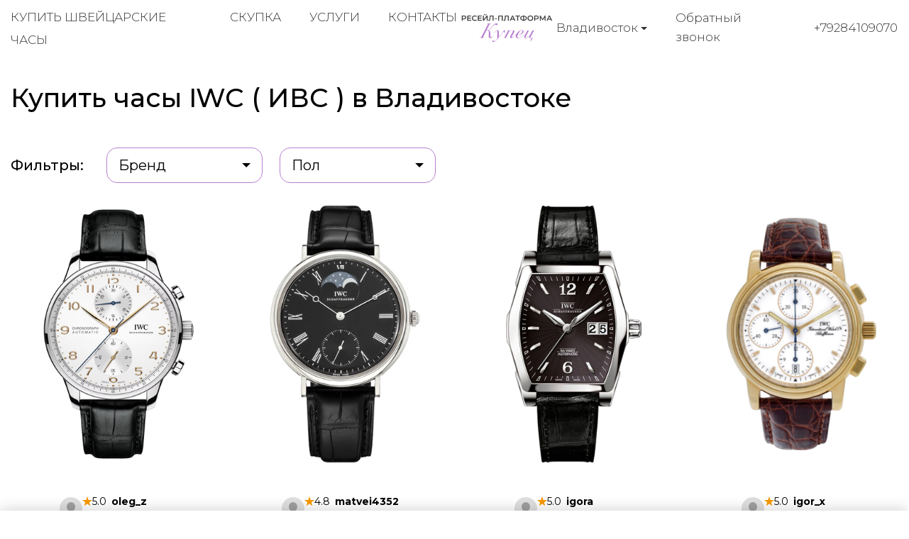

--- FILE ---
content_type: text/html; charset=utf-8
request_url: https://kupec-vladivostok.ru/buy-watches/brand/iwc/page/1/
body_size: 11893
content:
<!DOCTYPE html>
<html lang="ru">

<head>
  <meta charset="utf-8">
  <meta name="viewport" content="width=device-width, initial-scale=1.0, shrink-to-fit=no">
  <meta name="format-detection" content="telephone=no">

  <title>Купить оригинальные часы IWC (ИВС) в Владивостоке | Гарантия подлинности</title>
  <meta name="description" content="Kupec, Ресейл-платформа №1 для IWC (ИВС) в Владивостоке. Купите 100% подлинные часы, новые и проверенные Б/У в идеальном состоянии. Безопасная сделка, экспертиза и гарантия.">
  <meta name="keywords" content="Продать IWC ИВС">

  <link rel="icon" href="/static/kupec/images/favicon.ico" type="image/x-icon">
  <link rel="icon" href="/static/kupec/images/favicon.png" type="image/png">
  <link rel="icon" href="/static/kupec/images/favicon.svg" type="image/svg+xml">

  <link rel="stylesheet" href="/static/kupec/styles/bootstrap-4.3.1.min.css">
  <link rel="stylesheet" href="/static/kupec/styles/swiper-5.4.5.min.css">
  <link rel="stylesheet" href="/static/kupec/styles/animate-3.1.0.min.css">

  <link rel="stylesheet" href="/static/kupec/styles/style.css?v=202">

</head>


<body>
  <header class="header">
    <div class="container">
      <div class="header__inner">
        <a href="/" class="logo"><img src="/static/kupec/images/logo.png" alt=""></a>
        <div class="header-contacts">
          <div class="dropdown">
            <button class="dropdown-toggle" type="button" data-toggle="dropdown" aria-haspopup="true" aria-expanded="false">
              <span data-type="value">Владивосток</span>
            </button>
            <div class="dropdown-menu">
              <a class="dropdown-item" href="https://kupec-almaty.kz" data-element="dropdownItem" data-value="">Алматы</a>
              <a class="dropdown-item" href="https://kupec-astana.kz" data-element="dropdownItem" data-value="">Астана</a>
              <a class="dropdown-item" href="https://ashhabad.kupec-watch.com" data-element="dropdownItem" data-value="">Ашхабад</a>
              <a class="dropdown-item" href="https://baku.kupec-watch.com" data-element="dropdownItem" data-value="">Баку</a>
              <a class="dropdown-item" href="https://kupec-barnaul.ru" data-element="dropdownItem" data-value="">Барнаул</a>
              <a class="dropdown-item" href="https://bishkek.kupec-watch.com" data-element="dropdownItem" data-value="">Бишкек</a>
              <a class="dropdown-item" href="https://vilnius.kupec-watch.com" data-element="dropdownItem" data-value="">Вильнюс</a>
              <a class="dropdown-item active" href="https://kupec-vladivostok.ru" data-element="dropdownItem" data-value="">Владивосток</a>
              <a class="dropdown-item" href="https://kupec-volgograd.ru" data-element="dropdownItem" data-value="">Волгоград</a>
              <a class="dropdown-item" href="https://kupec-voronej.ru" data-element="dropdownItem" data-value="">Воронеж</a>
              <a class="dropdown-item" href="https://kupec-dnepropetrovsk.com.ua" data-element="dropdownItem" data-value="">Днепр</a>
              <a class="dropdown-item" href="https://dushanbe.kupec-watch.com" data-element="dropdownItem" data-value="">Душанбе</a>
              <a class="dropdown-item" href="https://kupec-ekb.ru" data-element="dropdownItem" data-value="">Екатеринбург</a>
              <a class="dropdown-item" href="https://erevan.kupec-watch.com" data-element="dropdownItem" data-value="">Ереван</a>
              <a class="dropdown-item" href="https://kupec-ijevsk.ru" data-element="dropdownItem" data-value="">Ижевск</a>
              <a class="dropdown-item" href="https://kupec-irkutsk.ru" data-element="dropdownItem" data-value="">Иркутск</a>
              <a class="dropdown-item" href="https://kupec-kazan.ru" data-element="dropdownItem" data-value="">Казань</a>
              <a class="dropdown-item" href="https://kupec-kaliningrad.ru" data-element="dropdownItem" data-value="">Калининград</a>
              <a class="dropdown-item" href="https://kupec-kiev.com.ua" data-element="dropdownItem" data-value="">Киев</a>
              <a class="dropdown-item" href="https://kishinjov.kupec-watch.com" data-element="dropdownItem" data-value="">Кишинёв</a>
              <a class="dropdown-item" href="https://kupec-krasnodar.ru" data-element="dropdownItem" data-value="">Краснодар</a>
              <a class="dropdown-item" href="https://kupec-krasnoyarsk.ru" data-element="dropdownItem" data-value="">Красноярск</a>
              <a class="dropdown-item" href="https://minsk.kupec-watch.com" data-element="dropdownItem" data-value="">Минск</a>
              <a class="dropdown-item" href="https://kupec-moscow.ru" data-element="dropdownItem" data-value="">Москва</a>
              <a class="dropdown-item" href="https://kupec-nignii-novgorod.ru" data-element="dropdownItem" data-value="">Нижний Новгород</a>
              <a class="dropdown-item" href="https://kupec-novosibirsk.ru" data-element="dropdownItem" data-value="">Новосибирск</a>
              <a class="dropdown-item" href="https://kupec-odessa.com.ua" data-element="dropdownItem" data-value="">Одесса</a>
              <a class="dropdown-item" href="https://kupec-omsc.ru" data-element="dropdownItem" data-value="">Омск</a>
              <a class="dropdown-item" href="https://kupec-perm.ru" data-element="dropdownItem" data-value="">Пермь</a>
              <a class="dropdown-item" href="https://kupec-watch.com" data-element="dropdownItem" data-value="">Рига</a>
              <a class="dropdown-item" href="https://kupec-rnd.ru" data-element="dropdownItem" data-value="">Ростов-на-Дону</a>
              <a class="dropdown-item" href="https://kupec-samara.ru" data-element="dropdownItem" data-value="">Самара</a>
              <a class="dropdown-item" href="https://kupec-spb.ru" data-element="dropdownItem" data-value="">Санкт-Петербург</a>
              <a class="dropdown-item" href="https://kupec-saratov.ru" data-element="dropdownItem" data-value="">Саратов</a>
              <a class="dropdown-item" href="https://kupec-krim.ru" data-element="dropdownItem" data-value="">Симферополь</a>
              <a class="dropdown-item" href="https://kupec-sochi.ru" data-element="dropdownItem" data-value="">Сочи</a>
              <a class="dropdown-item" href="https://kupec-stavropol.ru" data-element="dropdownItem" data-value="">Ставрополь</a>
              <a class="dropdown-item" href="https://tashkent.kupec-watch.com" data-element="dropdownItem" data-value="">Ташкент</a>
              <a class="dropdown-item" href="https://tbilisi.kupec-watch.com" data-element="dropdownItem" data-value="">Тбилиси</a>
              <a class="dropdown-item" href="https://kupec-tumen.ru" data-element="dropdownItem" data-value="">Тюмень</a>
              <a class="dropdown-item" href="https://kupec-ufa.ru" data-element="dropdownItem" data-value="">Уфа</a>
              <a class="dropdown-item" href="https://kupec-habarovsk.ru" data-element="dropdownItem" data-value="">Хабаровск</a>
              <a class="dropdown-item" href="https://kupec-kharkov.com.ua" data-element="dropdownItem" data-value="">Харьков</a>
              <a class="dropdown-item" href="https://kupec-chelyabinsk.ru" data-element="dropdownItem" data-value="">Челябинск</a>
            </div>
          </div>
          <a class="link-call" href="#" data-dismiss="modal" data-toggle="modal" data-target="#form_call">Обратный звонок</a>
          <a class="link-tel" href="tel:+79284109070">+79284109070</a>
        </div>
        <nav class="navi">
          <button class="menu-toggle"><span class="lines"></span></button>
          <ul>
            <li><a href="/buy-watches/page/1/">Купить швейцарские часы</a></li>
            <li><a href="/buying-up-of-watches/">Скупка</a></li>
            <li><a href="/watch-pawnshop/">Услуги</a></li>
            <li><a href="/contacts/">Контакты</a></li>
          </ul>
        </nav>
      </div>
    </div>
  </header>

  <main class="main">
    <div class="section catalog">
      <div class="container">
        <h1 class="section-heading">Купить часы IWC ( ИВС ) в Владивостоке</h1>
        <div class="catalog__filters">
          <span class="filter-label">Фильтры:</span>
          <div class="dropdown">
            <button class="dropdown-toggle" type="button" data-toggle="dropdown" aria-haspopup="true" aria-expanded="false">
              <span data-type="value">Бренд</span>
            </button>
            <div class="dropdown-menu">
              <a class="dropdown-item" href="/buy-watches/brand/a-lange-and-sohne/page/1/">A. Lange &amp; Sohne</a>
              <a class="dropdown-item" href="/buy-watches/brand/alain-silberstein/page/1/">Alain Silberstein</a>
              <a class="dropdown-item" href="/buy-watches/brand/armin-strom/page/1/">Armin Strom</a>
              <a class="dropdown-item" href="/buy-watches/brand/arnold-and-son/page/1/">Arnold &amp; Son</a>
              <a class="dropdown-item" href="/buy-watches/brand/audemars-piguet/page/1/">Audemars Piguet</a>
              <a class="dropdown-item" href="/buy-watches/brand/baume-and-mercier/page/1/">Baume &amp; Mercier</a>
              <a class="dropdown-item" href="/buy-watches/brand/bell-and-ross/page/1/">Bell &amp; Ross</a>
              <a class="dropdown-item" href="/buy-watches/brand/bernhard-h-mayer/page/1/">Bernhard H. Mayer</a>
              <a class="dropdown-item" href="/buy-watches/brand/blancpain/page/1/">Blancpain</a>
              <a class="dropdown-item" href="/buy-watches/brand/bovet/page/1/">Bovet</a>
              <a class="dropdown-item" href="/buy-watches/brand/breguet/page/1/">Breguet</a>
              <a class="dropdown-item" href="/buy-watches/brand/breitling/page/1/">Breitling</a>
              <a class="dropdown-item" href="/buy-watches/brand/bvlgari/page/1/">Bvlgari</a>
              <a class="dropdown-item" href="/buy-watches/brand/carl-f-bucherer/page/1/">Carl F. Bucherer</a>
              <a class="dropdown-item" href="/buy-watches/brand/cartier/page/1/">Cartier</a>
              <a class="dropdown-item" href="/buy-watches/brand/cecil-purnell/page/1/">Cecil Purnell</a>
              <a class="dropdown-item" href="/buy-watches/brand/chanel/page/1/">Chanel</a>
              <a class="dropdown-item" href="/buy-watches/brand/chopard/page/1/">Chopard</a>
              <a class="dropdown-item" href="/buy-watches/brand/chronoswiss/page/1/">Chronoswiss</a>
              <a class="dropdown-item" href="/buy-watches/brand/corum/page/1/">Corum</a>
              <a class="dropdown-item" href="/buy-watches/brand/cvstos/page/1/">Cvstos</a>
              <a class="dropdown-item" href="/buy-watches/brand/de-bethune/page/1/">De Bethune</a>
              <a class="dropdown-item" href="/buy-watches/brand/de-grisogono/page/1/">de Grisogono</a>
              <a class="dropdown-item" href="/buy-watches/brand/devon/page/1/">Devon</a>
              <a class="dropdown-item" href="/buy-watches/brand/dewitt/page/1/">DeWitt</a>
              <a class="dropdown-item" href="/buy-watches/brand/f-p-journe/page/1/">F. P. Journe</a>
              <a class="dropdown-item" href="/buy-watches/brand/franc-vila/page/1/">Franc Vila</a>
              <a class="dropdown-item" href="/buy-watches/brand/franck-muller/page/1/">Franck Muller</a>
              <a class="dropdown-item" href="/buy-watches/brand/gerald-genta/page/1/">Gerald Genta</a>
              <a class="dropdown-item" href="/buy-watches/brand/girard-perregaux/page/1/">Girard-Perregaux</a>
              <a class="dropdown-item" href="/buy-watches/brand/glashutte/page/1/">Glashutte</a>
              <a class="dropdown-item" href="/buy-watches/brand/graham/page/1/">Graham</a>
              <a class="dropdown-item" href="/buy-watches/brand/hamilton/page/1/">Hamilton</a>
              <a class="dropdown-item" href="/buy-watches/brand/harry-winston/page/1/">Harry Winston</a>
              <a class="dropdown-item" href="/buy-watches/brand/hautlence/page/1/">Hautlence</a>
              <a class="dropdown-item" href="/buy-watches/brand/hd3/page/1/">HD3</a>
              <a class="dropdown-item" href="/buy-watches/brand/hublot/page/1/">Hublot</a>
              <a class="dropdown-item" href="/buy-watches/brand/hyt/page/1/">HYT</a>
              <a class="dropdown-item" href="/buy-watches/brand/icelink/page/1/">IceLink</a>
              <a class="dropdown-item active" href="/buy-watches/brand/iwc/page/1/">IWC</a>
              <a class="dropdown-item" href="/buy-watches/brand/jacob-and-co/page/1/">Jacob &amp; Co</a>
              <a class="dropdown-item" href="/buy-watches/brand/jaeger-lecoultre/page/1/">Jaeger-LeCoultre</a>
              <a class="dropdown-item" href="/buy-watches/brand/jaquet-droz/page/1/">Jaquet Droz</a>
              <a class="dropdown-item" href="/buy-watches/brand/jean-richard/page/1/">Jean Richard</a>
              <a class="dropdown-item" href="/buy-watches/brand/jorg-hysek/page/1/">Jorg Hysek</a>
              <a class="dropdown-item" href="/buy-watches/brand/longines/page/1/">Longines</a>
              <a class="dropdown-item" href="/buy-watches/brand/louis-moinet/page/1/">Louis Moinet</a>
              <a class="dropdown-item" href="/buy-watches/brand/maurice-lacroix/page/1/">Maurice Lacroix</a>
              <a class="dropdown-item" href="/buy-watches/brand/mb-and-f/page/1/">MB&amp;F</a>
              <a class="dropdown-item" href="/buy-watches/brand/montblanc/page/1/">Montblanc</a>
              <a class="dropdown-item" href="/buy-watches/brand/omega/page/1/">Omega</a>
              <a class="dropdown-item" href="/buy-watches/brand/panerai/page/1/">Panerai</a>
              <a class="dropdown-item" href="/buy-watches/brand/parmigiani-fleurier/page/1/">Parmigiani Fleurier</a>
              <a class="dropdown-item" href="/buy-watches/brand/patek-philippe/page/1/">Patek Philippe</a>
              <a class="dropdown-item" href="/buy-watches/brand/paul-picot/page/1/">Paul Picot</a>
              <a class="dropdown-item" href="/buy-watches/brand/perrelet/page/1/">Perrelet</a>
              <a class="dropdown-item" href="/buy-watches/brand/piaget/page/1/">Piaget</a>
              <a class="dropdown-item" href="/buy-watches/brand/richard-mille/page/1/">Richard Mille</a>
              <a class="dropdown-item" href="/buy-watches/brand/roger-dubuis/page/1/">Roger Dubuis</a>
              <a class="dropdown-item" href="/buy-watches/brand/rolex/page/1/">Rolex</a>
              <a class="dropdown-item" href="/buy-watches/brand/romain-jerome/page/1/">Romain Jerome</a>
              <a class="dropdown-item" href="/buy-watches/brand/speake-marin/page/1/">Speake-Marin</a>
              <a class="dropdown-item" href="/buy-watches/brand/tag-heuer/page/1/">TAG Heuer</a>
              <a class="dropdown-item" href="/buy-watches/brand/tiffany-and-co/page/1/">Tiffany &amp; Co</a>
              <a class="dropdown-item" href="/buy-watches/brand/tudor/page/1/">Tudor</a>
              <a class="dropdown-item" href="/buy-watches/brand/ulysse-nardin/page/1/">Ulysse Nardin</a>
              <a class="dropdown-item" href="/buy-watches/brand/urwerk/page/1/">Urwerk</a>
              <a class="dropdown-item" href="/buy-watches/brand/vacheron-constantin/page/1/">Vacheron Constantin</a>
              <a class="dropdown-item" href="/buy-watches/brand/van-cleef-and-arpels/page/1/">Van Cleef &amp; Arpels</a>
              <a class="dropdown-item" href="/buy-watches/brand/zenith/page/1/">Zenith</a>
            </div>
          </div>
          <div class="dropdown">
            <button class="dropdown-toggle" type="button" data-toggle="dropdown" aria-haspopup="true" aria-expanded="false">
              <span data-type="value">Пол</span>
            </button>
            <div class="dropdown-menu">
              <a class="dropdown-item" href="/buy-watches/gender/male/page/1/">Мужской</a>
              <a class="dropdown-item" href="/buy-watches/gender/female/page/1/">Женский</a>
            </div>
          </div>
        </div>

<div class="product-list product-catalog">
<!-- item -->
<div class="product-item">
<a href="/buy-watches/iwc-portugieser-iw371401">

<!-- image -->
<div class="product-item__image">
<img src="/uploads/images/watches/919/1.jpg" alt="">
</div>
<!-- image end -->

<!-- text -->
<div class="product-item__body">
<!-- user -->
<div class="product-item__user">

<!-- avatar -->
<div class="product-item__user_avatar">
<img src="/static/kupec/images/avatar.svg" alt="">
</div>
<!-- avatar end -->

<!-- info -->
<div class="product-item__user_info">
<div class="product-item__user_info__name">
<img class="product-item__user_info__star" src="/static/kupec/images/star.svg" alt="">
<span class="product-item__user_info__number">5.0</span>
<span class="product-item__user_info__name_wrapper">oleg_z</span>
</div>
<div class="product-item__user_info__type">Частный продавец</div>
</div>
<!-- info end -->

</div>
<!-- user end -->

<p>IWC</p>
<p>Portugieser</p>
<p>IW371401</p>
<p class="product-status">Нет в наличии</p>
<p class="product-price">$ —</p>
</div>
<!-- text end -->

</a>
</div>
<!-- item end -->

<!-- item -->
<div class="product-item">
<a href="/buy-watches/iwc-portofino-iw544801">

<!-- image -->
<div class="product-item__image">
<img src="/uploads/images/watches/828/1.jpg" alt="">
</div>
<!-- image end -->

<!-- text -->
<div class="product-item__body">
<!-- user -->
<div class="product-item__user">

<!-- avatar -->
<div class="product-item__user_avatar">
<img src="/static/kupec/images/avatar.svg" alt="">
</div>
<!-- avatar end -->

<!-- info -->
<div class="product-item__user_info">
<div class="product-item__user_info__name">
<img class="product-item__user_info__star" src="/static/kupec/images/star.svg" alt="">
<span class="product-item__user_info__number">4.8</span>
<span class="product-item__user_info__name_wrapper">matvei4352</span>
</div>
<div class="product-item__user_info__type">Частный продавец</div>
</div>
<!-- info end -->

</div>
<!-- user end -->

<p>IWC</p>
<p>Portofino</p>
<p>IW544801</p>
<p class="product-status">Нет в наличии</p>
<p class="product-price">$ —</p>
</div>
<!-- text end -->

</a>
</div>
<!-- item end -->

<!-- item -->
<div class="product-item">
<a href="/buy-watches/iwc-da-vinci-iw452312">

<!-- image -->
<div class="product-item__image">
<img src="/uploads/images/watches/840/1.jpg" alt="">
</div>
<!-- image end -->

<!-- text -->
<div class="product-item__body">
<!-- user -->
<div class="product-item__user">

<!-- avatar -->
<div class="product-item__user_avatar">
<img src="/static/kupec/images/avatar.svg" alt="">
</div>
<!-- avatar end -->

<!-- info -->
<div class="product-item__user_info">
<div class="product-item__user_info__name">
<img class="product-item__user_info__star" src="/static/kupec/images/star.svg" alt="">
<span class="product-item__user_info__number">5.0</span>
<span class="product-item__user_info__name_wrapper">igora</span>
</div>
<div class="product-item__user_info__type">Частный продавец</div>
</div>
<!-- info end -->

</div>
<!-- user end -->

<p>IWC</p>
<p>Da Vinci</p>
<p>IW452312</p>
<p class="product-status">Нет в наличии</p>
<p class="product-price">$ —</p>
</div>
<!-- text end -->

</a>
</div>
<!-- item end -->

<!-- item -->
<div class="product-item">
<a href="/buy-watches/iwc-portofino-iw3703">

<!-- image -->
<div class="product-item__image">
<img src="/uploads/images/watches/444/1.jpg" alt="">
</div>
<!-- image end -->

<!-- text -->
<div class="product-item__body">
<!-- user -->
<div class="product-item__user">

<!-- avatar -->
<div class="product-item__user_avatar">
<img src="/static/kupec/images/avatar.svg" alt="">
</div>
<!-- avatar end -->

<!-- info -->
<div class="product-item__user_info">
<div class="product-item__user_info__name">
<img class="product-item__user_info__star" src="/static/kupec/images/star.svg" alt="">
<span class="product-item__user_info__number">5.0</span>
<span class="product-item__user_info__name_wrapper">igor_x</span>
</div>
<div class="product-item__user_info__type">Частный продавец</div>
</div>
<!-- info end -->

</div>
<!-- user end -->

<p>IWC</p>
<p>Portofino</p>
<p>IW3703</p>
<p class="product-status">Нет в наличии</p>
<p class="product-price">$ —</p>
</div>
<!-- text end -->

</a>
</div>
<!-- item end -->

<!-- item -->
<div class="product-item">
<a href="/buy-watches/iwc-aquatimer-iw376803">

<!-- image -->
<div class="product-item__image">
<img src="/uploads/images/watches/802/1.jpg" alt="">
</div>
<!-- image end -->

<!-- text -->
<div class="product-item__body">
<!-- user -->
<div class="product-item__user">

<!-- avatar -->
<div class="product-item__user_avatar">
<img src="/static/kupec/images/avatar.svg" alt="">
</div>
<!-- avatar end -->

<!-- info -->
<div class="product-item__user_info">
<div class="product-item__user_info__name">
<img class="product-item__user_info__star" src="/static/kupec/images/star.svg" alt="">
<span class="product-item__user_info__number">5.0</span>
<span class="product-item__user_info__name_wrapper">stanislav</span>
</div>
<div class="product-item__user_info__type">Частный продавец</div>
</div>
<!-- info end -->

</div>
<!-- user end -->

<p>IWC</p>
<p>Aquatimer</p>
<p>IW376803</p>
<p class="product-status">Нет в наличии</p>
<p class="product-price">$ —</p>
</div>
<!-- text end -->

</a>
</div>
<!-- item end -->

<!-- item -->
<div class="product-item">
<a href="/buy-watches/iwc-portugieser-iw371445">

<!-- image -->
<div class="product-item__image">
<img src="/uploads/images/watches/744/1.jpg" alt="">
</div>
<!-- image end -->

<!-- text -->
<div class="product-item__body">
<!-- user -->
<div class="product-item__user">

<!-- avatar -->
<div class="product-item__user_avatar">
<img src="/static/kupec/images/avatar.svg" alt="">
</div>
<!-- avatar end -->

<!-- info -->
<div class="product-item__user_info">
<div class="product-item__user_info__name">
<img class="product-item__user_info__star" src="/static/kupec/images/star.svg" alt="">
<span class="product-item__user_info__number">4.8</span>
<span class="product-item__user_info__name_wrapper">leonid</span>
</div>
<div class="product-item__user_info__type">Частный продавец</div>
</div>
<!-- info end -->

</div>
<!-- user end -->

<p>IWC</p>
<p>Portugieser</p>
<p>IW371445</p>
<p class="product-status">Нет в наличии</p>
<p class="product-price">$ —</p>
</div>
<!-- text end -->

</a>
</div>
<!-- item end -->

<!-- item -->
<div class="product-item">
<a href="/buy-watches/iwc-portofino-iw391002">

<!-- image -->
<div class="product-item__image">
<img src="/uploads/images/watches/94/1.jpg" alt="">
</div>
<!-- image end -->

<!-- text -->
<div class="product-item__body">
<!-- user -->
<div class="product-item__user">

<!-- avatar -->
<div class="product-item__user_avatar">
<img src="/static/kupec/images/avatar.svg" alt="">
</div>
<!-- avatar end -->

<!-- info -->
<div class="product-item__user_info">
<div class="product-item__user_info__name">
<img class="product-item__user_info__star" src="/static/kupec/images/star.svg" alt="">
<span class="product-item__user_info__number">4.8</span>
<span class="product-item__user_info__name_wrapper">artiom</span>
</div>
<div class="product-item__user_info__type">Частный продавец</div>
</div>
<!-- info end -->

</div>
<!-- user end -->

<p>IWC</p>
<p>Portofino</p>
<p>IW391002</p>
<p class="product-status">Нет в наличии</p>
<p class="product-price">$ —</p>
</div>
<!-- text end -->

</a>
</div>
<!-- item end -->

<!-- item -->
<div class="product-item">
<a href="/buy-watches/iwc-aquatimer-iw376703">

<!-- image -->
<div class="product-item__image">
<img src="/uploads/images/watches/686/1.jpg" alt="">
</div>
<!-- image end -->

<!-- text -->
<div class="product-item__body">
<!-- user -->
<div class="product-item__user">

<!-- avatar -->
<div class="product-item__user_avatar">
<img src="/static/kupec/images/avatar.svg" alt="">
</div>
<!-- avatar end -->

<!-- info -->
<div class="product-item__user_info">
<div class="product-item__user_info__name">
<img class="product-item__user_info__star" src="/static/kupec/images/star.svg" alt="">
<span class="product-item__user_info__number">5.0</span>
<span class="product-item__user_info__name_wrapper">stepan3607</span>
</div>
<div class="product-item__user_info__type">Частный продавец</div>
</div>
<!-- info end -->

</div>
<!-- user end -->

<p>IWC</p>
<p>Aquatimer</p>
<p>IW376703</p>
<p class="product-status">Нет в наличии</p>
<p class="product-price">$ —</p>
</div>
<!-- text end -->

</a>
</div>
<!-- item end -->

<!-- item -->
<div class="product-item">
<a href="/buy-watches/iwc-portofino-iw356303">

<!-- image -->
<div class="product-item__image">
<img src="/uploads/images/watches/20/1.jpg" alt="">
</div>
<!-- image end -->

<!-- text -->
<div class="product-item__body">
<!-- user -->
<div class="product-item__user">

<!-- avatar -->
<div class="product-item__user_avatar">
<img src="/static/kupec/images/avatar.svg" alt="">
</div>
<!-- avatar end -->

<!-- info -->
<div class="product-item__user_info">
<div class="product-item__user_info__name">
<img class="product-item__user_info__star" src="/static/kupec/images/star.svg" alt="">
<span class="product-item__user_info__number">5.0</span>
<span class="product-item__user_info__name_wrapper">oleg3381</span>
</div>
<div class="product-item__user_info__type">Частный продавец</div>
</div>
<!-- info end -->

</div>
<!-- user end -->

<p>IWC</p>
<p>Portofino</p>
<p>IW356303</p>
<p class="product-status">Нет в наличии</p>
<p class="product-price">$ —</p>
</div>
<!-- text end -->

</a>
</div>
<!-- item end -->

<!-- item -->
<div class="product-item">
<a href="/buy-watches/iwc-portugieser-iw545407">

<!-- image -->
<div class="product-item__image">
<img src="/uploads/images/watches/618/1.jpg" alt="">
</div>
<!-- image end -->

<!-- text -->
<div class="product-item__body">
<!-- user -->
<div class="product-item__user">

<!-- avatar -->
<div class="product-item__user_avatar">
<img src="/static/kupec/images/avatar.svg" alt="">
</div>
<!-- avatar end -->

<!-- info -->
<div class="product-item__user_info">
<div class="product-item__user_info__name">
<img class="product-item__user_info__star" src="/static/kupec/images/star.svg" alt="">
<span class="product-item__user_info__number">5.0</span>
<span class="product-item__user_info__name_wrapper">konstantin</span>
</div>
<div class="product-item__user_info__type">Частный продавец</div>
</div>
<!-- info end -->

</div>
<!-- user end -->

<p>IWC</p>
<p>Portugieser</p>
<p>IW545407</p>
<p class="product-status">Нет в наличии</p>
<p class="product-price">$ —</p>
</div>
<!-- text end -->

</a>
</div>
<!-- item end -->

<!-- item -->
<div class="product-item">
<a href="/buy-watches/iwc-portugieser-iw371615">

<!-- image -->
<div class="product-item__image">
<img src="/uploads/images/watches/364/1.jpg" alt="">
</div>
<!-- image end -->

<!-- text -->
<div class="product-item__body">
<!-- user -->
<div class="product-item__user">

<!-- avatar -->
<div class="product-item__user_avatar">
<img src="/static/kupec/images/avatar.svg" alt="">
</div>
<!-- avatar end -->

<!-- info -->
<div class="product-item__user_info">
<div class="product-item__user_info__name">
<img class="product-item__user_info__star" src="/static/kupec/images/star.svg" alt="">
<span class="product-item__user_info__number">5.0</span>
<span class="product-item__user_info__name_wrapper">maksim_j</span>
</div>
<div class="product-item__user_info__type">Частный продавец</div>
</div>
<!-- info end -->

</div>
<!-- user end -->

<p>IWC</p>
<p>Portugieser</p>
<p>IW371615</p>
<p class="product-status">Нет в наличии</p>
<p class="product-price">$ —</p>
</div>
<!-- text end -->

</a>
</div>
<!-- item end -->

<!-- item -->
<div class="product-item">
<a href="/buy-watches/iwc-top-gun-iw378901">

<!-- image -->
<div class="product-item__image">
<img src="/uploads/images/watches/243/1.jpg" alt="">
</div>
<!-- image end -->

<!-- text -->
<div class="product-item__body">
<!-- user -->
<div class="product-item__user">

<!-- avatar -->
<div class="product-item__user_avatar">
<img src="/static/kupec/images/avatar.svg" alt="">
</div>
<!-- avatar end -->

<!-- info -->
<div class="product-item__user_info">
<div class="product-item__user_info__name">
<img class="product-item__user_info__star" src="/static/kupec/images/star.svg" alt="">
<span class="product-item__user_info__number">5.0</span>
<span class="product-item__user_info__name_wrapper">leonid_4</span>
</div>
<div class="product-item__user_info__type">Частный продавец</div>
</div>
<!-- info end -->

</div>
<!-- user end -->

<p>IWC</p>
<p>Top Gun</p>
<p>IW378901</p>
<p class="product-status">Нет в наличии</p>
<p class="product-price">$ —</p>
</div>
<!-- text end -->

</a>
</div>
<!-- item end -->

<!-- item -->
<div class="product-item">
<a href="/buy-watches/iwc-ingenieur-iw322703">

<!-- image -->
<div class="product-item__image">
<img src="/uploads/images/watches/244/1.jpg" alt="">
</div>
<!-- image end -->

<!-- text -->
<div class="product-item__body">
<!-- user -->
<div class="product-item__user">

<!-- avatar -->
<div class="product-item__user_avatar">
<img src="/static/kupec/images/avatar.svg" alt="">
</div>
<!-- avatar end -->

<!-- info -->
<div class="product-item__user_info">
<div class="product-item__user_info__name">
<img class="product-item__user_info__star" src="/static/kupec/images/star.svg" alt="">
<span class="product-item__user_info__number">4.9</span>
<span class="product-item__user_info__name_wrapper">ilia_6</span>
</div>
<div class="product-item__user_info__type">Частный продавец</div>
</div>
<!-- info end -->

</div>
<!-- user end -->

<p>IWC</p>
<p>Ingenieur</p>
<p>IW322703</p>
<p class="product-status">Нет в наличии</p>
<p class="product-price">$ —</p>
</div>
<!-- text end -->

</a>
</div>
<!-- item end -->

<!-- item -->
<div class="product-item">
<a href="/buy-watches/iwc-ingenieur-iw323902">

<!-- image -->
<div class="product-item__image">
<img src="/uploads/images/watches/348/1.jpg" alt="">
</div>
<!-- image end -->

<!-- text -->
<div class="product-item__body">
<!-- user -->
<div class="product-item__user">

<!-- avatar -->
<div class="product-item__user_avatar">
<img src="/static/kupec/images/avatar.svg" alt="">
</div>
<!-- avatar end -->

<!-- info -->
<div class="product-item__user_info">
<div class="product-item__user_info__name">
<img class="product-item__user_info__star" src="/static/kupec/images/star.svg" alt="">
<span class="product-item__user_info__number">5.0</span>
<span class="product-item__user_info__name_wrapper">mikhail_9025</span>
</div>
<div class="product-item__user_info__type">Частный продавец</div>
</div>
<!-- info end -->

</div>
<!-- user end -->

<p>IWC</p>
<p>Ingenieur</p>
<p>IW323902</p>
<p class="product-status">Нет в наличии</p>
<p class="product-price">$ —</p>
</div>
<!-- text end -->

</a>
</div>
<!-- item end -->

<!-- item -->
<div class="product-item">
<a href="/buy-watches/iwc-da-vinci-iw356602">

<!-- image -->
<div class="product-item__image">
<img src="/uploads/images/watches/145/1.jpg" alt="">
</div>
<!-- image end -->

<!-- text -->
<div class="product-item__body">
<!-- user -->
<div class="product-item__user">

<!-- avatar -->
<div class="product-item__user_avatar">
<img src="/static/kupec/images/avatar.svg" alt="">
</div>
<!-- avatar end -->

<!-- info -->
<div class="product-item__user_info">
<div class="product-item__user_info__name">
<img class="product-item__user_info__star" src="/static/kupec/images/star.svg" alt="">
<span class="product-item__user_info__number">5.0</span>
<span class="product-item__user_info__name_wrapper">timofeic</span>
</div>
<div class="product-item__user_info__type">Частный продавец</div>
</div>
<!-- info end -->

</div>
<!-- user end -->

<p>IWC</p>
<p>Da Vinci</p>
<p>IW356602</p>
<p class="product-status">Нет в наличии</p>
<p class="product-price">$ —</p>
</div>
<!-- text end -->

</a>
</div>
<!-- item end -->

<!-- item -->
<div class="product-item">
<a href="/buy-watches/iwc-aquatimer-iw353804">

<!-- image -->
<div class="product-item__image">
<img src="/uploads/images/watches/250/1.jpg" alt="">
</div>
<!-- image end -->

<!-- text -->
<div class="product-item__body">
<!-- user -->
<div class="product-item__user">

<!-- avatar -->
<div class="product-item__user_avatar">
<img src="/static/kupec/images/avatar.svg" alt="">
</div>
<!-- avatar end -->

<!-- info -->
<div class="product-item__user_info">
<div class="product-item__user_info__name">
<img class="product-item__user_info__star" src="/static/kupec/images/star.svg" alt="">
<span class="product-item__user_info__number">4.9</span>
<span class="product-item__user_info__name_wrapper">iurii_09</span>
</div>
<div class="product-item__user_info__type">Частный продавец</div>
</div>
<!-- info end -->

</div>
<!-- user end -->

<p>IWC</p>
<p>Aquatimer</p>
<p>IW353804</p>
<p class="product-status">Нет в наличии</p>
<p class="product-price">$ —</p>
</div>
<!-- text end -->

</a>
</div>
<!-- item end -->

<!-- item -->
<div class="product-item">
<a href="/buy-watches/iwc-top-gun-iw379901">

<!-- image -->
<div class="product-item__image">
<img src="/uploads/images/watches/333/1.jpg" alt="">
</div>
<!-- image end -->

<!-- text -->
<div class="product-item__body">
<!-- user -->
<div class="product-item__user">

<!-- avatar -->
<div class="product-item__user_avatar">
<img src="/static/kupec/images/avatar.svg" alt="">
</div>
<!-- avatar end -->

<!-- info -->
<div class="product-item__user_info">
<div class="product-item__user_info__name">
<img class="product-item__user_info__star" src="/static/kupec/images/star.svg" alt="">
<span class="product-item__user_info__number">4.8</span>
<span class="product-item__user_info__name_wrapper">ignat_5642</span>
</div>
<div class="product-item__user_info__type">Частный продавец</div>
</div>
<!-- info end -->

</div>
<!-- user end -->

<p>IWC</p>
<p>Top Gun</p>
<p>IW379901</p>
<p class="product-status">Нет в наличии</p>
<p class="product-price">$ —</p>
</div>
<!-- text end -->

</a>
</div>
<!-- item end -->

<!-- item -->
<div class="product-item">
<a href="/buy-watches/iwc-aquatimer-iw353803">

<!-- image -->
<div class="product-item__image">
<img src="/uploads/images/watches/251/1.jpg" alt="">
</div>
<!-- image end -->

<!-- text -->
<div class="product-item__body">
<!-- user -->
<div class="product-item__user">

<!-- avatar -->
<div class="product-item__user_avatar">
<img src="/static/kupec/images/avatar.svg" alt="">
</div>
<!-- avatar end -->

<!-- info -->
<div class="product-item__user_info">
<div class="product-item__user_info__name">
<img class="product-item__user_info__star" src="/static/kupec/images/star.svg" alt="">
<span class="product-item__user_info__number">5.0</span>
<span class="product-item__user_info__name_wrapper">stanislav_x</span>
</div>
<div class="product-item__user_info__type">Частный продавец</div>
</div>
<!-- info end -->

</div>
<!-- user end -->

<p>IWC</p>
<p>Aquatimer</p>
<p>IW353803</p>
<p class="product-status">Нет в наличии</p>
<p class="product-price">$ —</p>
</div>
<!-- text end -->

</a>
</div>
<!-- item end -->

<!-- item -->
<div class="product-item">
<a href="/buy-watches/iwc-portofino-iw334106">

<!-- image -->
<div class="product-item__image">
<img src="/uploads/images/watches/29/1.jpg" alt="">
</div>
<!-- image end -->

<!-- text -->
<div class="product-item__body">
<!-- user -->
<div class="product-item__user">

<!-- avatar -->
<div class="product-item__user_avatar">
<img src="/static/kupec/images/avatar.svg" alt="">
</div>
<!-- avatar end -->

<!-- info -->
<div class="product-item__user_info">
<div class="product-item__user_info__name">
<img class="product-item__user_info__star" src="/static/kupec/images/star.svg" alt="">
<span class="product-item__user_info__number">4.8</span>
<span class="product-item__user_info__name_wrapper">david_629</span>
</div>
<div class="product-item__user_info__type">Частный продавец</div>
</div>
<!-- info end -->

</div>
<!-- user end -->

<p>IWC</p>
<p>Portofino</p>
<p>IW334106</p>
<p class="product-status">Нет в наличии</p>
<p class="product-price">$ —</p>
</div>
<!-- text end -->

</a>
</div>
<!-- item end -->

</div>

        <div class="pagination">
          <a class="active">1</a>
        </div>

      </div>
    </div>



<div class="section section-advantages">
<div class="container">
<div class="post">
<p>Международная Часовая Компания (International Watch Company) является лучшим производителем авиационных часов с 1936 года и по настоящее время. Самым известным заказчиком швейцарской пилотной продукции были германские ВВС. <strong>Скупка ИВС</strong> невероятно популярна, потому что производитель как 150 лет назад, так и сегодня на пике своей востребованности. Успехом у военных всего мира пользуется модель Mark XI, презентованная в 1948 году. На брутальном Брюсе Уиллисе часы IWC появились в фильме &laquo;Рэд&raquo;. Для подводного плавания нет равных модели Aquatimer, которые прославил на весь мир Жак-Ив Кусто. <strong>Продать IWC</strong> этих редких экземпляров можно по очень высокой стоимости. Наш часовой центр предлагает лучшие условия для клиентов:</p>
<ul>
<li>Совершение сделки в день обращения;</li>
<li>Профессиональная экспертиза;</li>
<li>Высокие тарифы;</li>
<li>Оплата наличными;</li>
<li>Абсолютная конфиденциальность.</li>
</ul>
<p><strong>Скупка IWC</strong> происходит с оказанием консультационной поддержки. Вы можете связаться с нашими специалистами по контактам на сайте и задать любые вопросы относительно сделки.</p>
<h2>Самое интересное из истории IWC</h2>
<p>Мануфактура из Шаффхаузена, немецкоговорящей части Швейцарии, начала создавать свои шедевры часового искусства с 1868 года. Продукция изначально была ориентирована на американский рынок. Специфической особенностью марки является проба Probus Scafusia &mdash; признак совершенства.</p>
<p>Дизайн часов этого швейцарского бренда является самым узнаваемым в мире. Этот имиджевый аксессуар выбирают знаменитости, политики, бизнесмены, спортсмены, люди, имеющие высокое положение в обществе. Эстетика IWC не подвластна моде: ее внутренний смысл невероятно глубок! Каждый прибор олицетворяет собой практичный и точный механизм. Почти все серии выпускаются ограниченным тиражом. Еще на стадии предварительного заказа часы раскупаются задолго до сборки.</p>
<h3>Легендарные коллекции</h3>
<p>Знаменитый Калибр 5000 имеет систему завода Pellaton с запасом хода на 204 часа. Часы Portuguese оснащены лунным календарем с фазами луны для обоих полушарий планеты.</p>
<p>Каталог часов ИВС изобилует и другими уникальными сериями:</p>
<ul>
<li>Grande Complication &mdash; самые сложные механизмы;</li>
<li>Portuguese &mdash; классика в обрамлении роскоши (уникальные часы с минутным репетиром, вечным календарем);</li>
<li>Portofino &mdash; элегантность и изысканность (трехстрелочники, усложнения в виде запаса хода, лунных фаз);</li>
<li>GST &mdash; спортивные модели (титановые корпуса, механические измерители глубины);</li>
<li>Pilot Watch &mdash; авиационные хронографы (пилоты с тремя стрелками, с турбийоном, хронографом, 7-дневным запасом хода);</li>
<li>Aquatimer &mdash; часы для дайверов.</li>
</ul>
<p>Часы IWC на запястье являются символом смелости, уверенности и независимости. Но если вы решите расстаться со своим экземпляром, <strong>продать ИВС</strong> на самых выгодных условиях вы сможете в нашем салоне. Звоните и приходите &mdash; мы вам всегда рады!</p>
</div>
</div>
</div>

  </main>

  <footer class="footer">
    <div class="container">
      <div class="footer__inner">
        <nav class="navi wow fadeInRight">
          <ul>
            <li><a href="/buy-watches/page/1/">Купить швейцарские часы</a></li>
            <li><a href="/buying-up-of-watches/">Скупка часов</a></li>
            <li><a href="/watch-pawnshop/">Услуги</a></li>
            <li><a href="/buy-jewelry/page/1/">Ювелирные украшения</a></li>
            <li><a href="/buying-up-of-jewelry/">Скупка украшений</a></li>
            <li><a href="/sell-jewelry/">Продать украшения</a></li>
            <li><a href="/contacts/">Контакты</a></li>
          </ul>
        </nav>
        <a href="index.html" class="logo wow fadeInUp"><img src="/static/kupec/images/logo_white.png" alt=""></a>
        <div class="footer-contacts wow fadeInLeft">
          <div class="dropdown">
            <button class="dropdown-toggle" type="button" data-toggle="dropdown" aria-haspopup="true" aria-expanded="false">
              <span data-type="value">Владивосток</span>
            </button>
            <div class="dropdown-menu">
              <a class="dropdown-item" href="https://kupec-almaty.kz" data-element="dropdownItem" data-value="">Алматы</a>
              <a class="dropdown-item" href="https://kupec-astana.kz" data-element="dropdownItem" data-value="">Астана</a>
              <a class="dropdown-item" href="https://ashhabad.kupec-watch.com" data-element="dropdownItem" data-value="">Ашхабад</a>
              <a class="dropdown-item" href="https://baku.kupec-watch.com" data-element="dropdownItem" data-value="">Баку</a>
              <a class="dropdown-item" href="https://kupec-barnaul.ru" data-element="dropdownItem" data-value="">Барнаул</a>
              <a class="dropdown-item" href="https://bishkek.kupec-watch.com" data-element="dropdownItem" data-value="">Бишкек</a>
              <a class="dropdown-item" href="https://vilnius.kupec-watch.com" data-element="dropdownItem" data-value="">Вильнюс</a>
              <a class="dropdown-item active" href="https://kupec-vladivostok.ru" data-element="dropdownItem" data-value="">Владивосток</a>
              <a class="dropdown-item" href="https://kupec-volgograd.ru" data-element="dropdownItem" data-value="">Волгоград</a>
              <a class="dropdown-item" href="https://kupec-voronej.ru" data-element="dropdownItem" data-value="">Воронеж</a>
              <a class="dropdown-item" href="https://kupec-dnepropetrovsk.com.ua" data-element="dropdownItem" data-value="">Днепр</a>
              <a class="dropdown-item" href="https://dushanbe.kupec-watch.com" data-element="dropdownItem" data-value="">Душанбе</a>
              <a class="dropdown-item" href="https://kupec-ekb.ru" data-element="dropdownItem" data-value="">Екатеринбург</a>
              <a class="dropdown-item" href="https://erevan.kupec-watch.com" data-element="dropdownItem" data-value="">Ереван</a>
              <a class="dropdown-item" href="https://kupec-ijevsk.ru" data-element="dropdownItem" data-value="">Ижевск</a>
              <a class="dropdown-item" href="https://kupec-irkutsk.ru" data-element="dropdownItem" data-value="">Иркутск</a>
              <a class="dropdown-item" href="https://kupec-kazan.ru" data-element="dropdownItem" data-value="">Казань</a>
              <a class="dropdown-item" href="https://kupec-kaliningrad.ru" data-element="dropdownItem" data-value="">Калининград</a>
              <a class="dropdown-item" href="https://kupec-kiev.com.ua" data-element="dropdownItem" data-value="">Киев</a>
              <a class="dropdown-item" href="https://kishinjov.kupec-watch.com" data-element="dropdownItem" data-value="">Кишинёв</a>
              <a class="dropdown-item" href="https://kupec-krasnodar.ru" data-element="dropdownItem" data-value="">Краснодар</a>
              <a class="dropdown-item" href="https://kupec-krasnoyarsk.ru" data-element="dropdownItem" data-value="">Красноярск</a>
              <a class="dropdown-item" href="https://minsk.kupec-watch.com" data-element="dropdownItem" data-value="">Минск</a>
              <a class="dropdown-item" href="https://kupec-moscow.ru" data-element="dropdownItem" data-value="">Москва</a>
              <a class="dropdown-item" href="https://kupec-nignii-novgorod.ru" data-element="dropdownItem" data-value="">Нижний Новгород</a>
              <a class="dropdown-item" href="https://kupec-novosibirsk.ru" data-element="dropdownItem" data-value="">Новосибирск</a>
              <a class="dropdown-item" href="https://kupec-odessa.com.ua" data-element="dropdownItem" data-value="">Одесса</a>
              <a class="dropdown-item" href="https://kupec-omsc.ru" data-element="dropdownItem" data-value="">Омск</a>
              <a class="dropdown-item" href="https://kupec-perm.ru" data-element="dropdownItem" data-value="">Пермь</a>
              <a class="dropdown-item" href="https://kupec-watch.com" data-element="dropdownItem" data-value="">Рига</a>
              <a class="dropdown-item" href="https://kupec-rnd.ru" data-element="dropdownItem" data-value="">Ростов-на-Дону</a>
              <a class="dropdown-item" href="https://kupec-samara.ru" data-element="dropdownItem" data-value="">Самара</a>
              <a class="dropdown-item" href="https://kupec-spb.ru" data-element="dropdownItem" data-value="">Санкт-Петербург</a>
              <a class="dropdown-item" href="https://kupec-saratov.ru" data-element="dropdownItem" data-value="">Саратов</a>
              <a class="dropdown-item" href="https://kupec-krim.ru" data-element="dropdownItem" data-value="">Симферополь</a>
              <a class="dropdown-item" href="https://kupec-sochi.ru" data-element="dropdownItem" data-value="">Сочи</a>
              <a class="dropdown-item" href="https://kupec-stavropol.ru" data-element="dropdownItem" data-value="">Ставрополь</a>
              <a class="dropdown-item" href="https://tashkent.kupec-watch.com" data-element="dropdownItem" data-value="">Ташкент</a>
              <a class="dropdown-item" href="https://tbilisi.kupec-watch.com" data-element="dropdownItem" data-value="">Тбилиси</a>
              <a class="dropdown-item" href="https://kupec-tumen.ru" data-element="dropdownItem" data-value="">Тюмень</a>
              <a class="dropdown-item" href="https://kupec-ufa.ru" data-element="dropdownItem" data-value="">Уфа</a>
              <a class="dropdown-item" href="https://kupec-habarovsk.ru" data-element="dropdownItem" data-value="">Хабаровск</a>
              <a class="dropdown-item" href="https://kupec-kharkov.com.ua" data-element="dropdownItem" data-value="">Харьков</a>
              <a class="dropdown-item" href="https://kupec-chelyabinsk.ru" data-element="dropdownItem" data-value="">Челябинск</a>
            </div>
          </div>
          <p>пр. 100-Летия Владивостокy 57г</p>
          <a class="link-call" href="#" data-dismiss="modal" data-toggle="modal" data-target="#form_call">Обратный звонок</a>
          <a class="link-tel" href="tel:+79284109070">+79284109070</a>
        </div>
      </div>
    </div>
  </footer>

  <div class="mobile-overlay">
    <button class="menu-toggle"><span class="lines"></span></button>
    <div class="mobile-overlay-menu">
      <nav class="navi">
        <ul>
          <li><a href="/buy-watches/page/1/">Купить швейцарские часы</a></li>
          <li><a href="/buying-up-of-watches/">Скупка часов</a></li>
          <li><a href="/watch-pawnshop/">Услуги</a></li>
          <li><a href="/buy-jewelry/page/1/">Ювелирные украшения</a></li>
          <li><a href="/buying-up-of-jewelry/">Скупка украшений</a></li>
          <li><a href="/sell-jewelry/">Продать украшения</a></li>
          <li><a href="/contacts/">Контакты</a></li>
        </ul>
      </nav>
    </div>
  </div>

  <div id="sticky-bar">
    <a class="intro-messenger-link" href="tel:+79284109070">
      <img src="/static/kupec/images/phone.svg" alt="">
      <span>Телефон</span>
    </a>
    <a class="intro-messenger-link" href="whatsapp://send?phone=79284109070">
      <img src="/static/kupec/images/whatsapp.svg" alt="">
      <span>Whatsapp</span>
    </a>
    <a class="intro-messenger-link" href="tg://resolve?domain=chasovoicentr">
      <img src="/static/kupec/images/telegram.svg" alt="">
      <span>Telegram</span>
    </a>
    <a class="intro-messenger-link" href="viber://chat?number=79284109070">
      <img src="/static/kupec/images/viber.svg" alt="">
      <span>Viber</span>
    </a>
  </div>

  <div class="modal fade modal-form" id="form_info" tabindex="-1" role="dialog" aria-hidden="true">
    <div class="modal-dialog">
      <div class="modal-content">
        <div class="modal-header">Важная информация для клиентов<a href="#" class="btn-close" data-dismiss="modal" aria-hidden="true"><i class="icon icon-close"></i></a></div>
        <div class="modal-body">
          <div class="post">
            <div class="h2">1. Продажа в часовой ломбард</div>
            <p>Многие часовые ломбарды работают по регламенту, установленным центральным банком, поэтому вы рискуете продать свои часы по цене лома! Основная деятельность ломбардов это залог, при котором многие из них оценивают часы в 10% от реальной стоимости. Многие часовые ломбарды стали переименовываться в часовые центры, так как клиенты стали более внимательными с выбором места продажи. Чтобы определить такие места, где себя хотят выдать за часовой центр, обратите внимание на название домена. Мы знаем что есть и порядочные часовые ломбарды, которые делают справедливую оценку, но таких очень маленькое количество! Такие часовые ломбарды не вкладываются в рекламу и находится даже не на первых страницах поисковых систем. Зачем им это, если и так много предложений, не только от клиентов, но и также от других часовых ломбардов.</p>
            <p>Вывод простой:</p>
            <p>Чем больше часовой ломбард тратит на рекламу, тем дешевле ему нужно выкупать часы, так как никому не секрет, что поисковые запросы «часовой ломбард», «ломбард часов» стоят 2000 рублей за один клик. Если хотите продать свои часы не по заниженной цене, придерживайтесь следующего: Не обращайте внимание на платную рекламу и фешенебельные офисы! Придерживаясь этого, вы не будете оплачивать многочисленные расходы этих компаний, пожертвовав на это своей разницей между реальной ценой и предлагаемым выкупом.</p>
          </div>
          <div class="post">
            <div class="h2">2. Продажа в часовой центр:</div>
            <p>Большинство часовых центров работает по схеме начала 2000-х,рассчитывая на экономическую безграмотность клиентов. Принцип работы заключается в психологическом давлении, которое воздействует на эмоциональное состояние клиента. Простые примеры:</p>
            <ol>
              <li>Офисы или магазины в центре города, исполненные в дорогом стиле</li>
              <li>Вооруженная Охрана, в стиле Коммандос</li>
              <li>Внушение наличия большой капитализации и возможность выдачи клиенту любого количества валюты за выкуп.</li>
            </ol>
            <p>Когда клиент попадает в подобную обстановку, он подвержен манипуляции и внушению. Попав в данную ситуацию, вы хотите подстроиться под «высочайший уровень», и не осознанно, готовы продать свои часы за любые деньги, показав свой статус состоятельного человека.</p>
            <p>Чем больше расходов, тем дешевле нужно часовому центру выкуп изделия! Часы всегда реализуются за одну цену, поэтому вы должны сделать правильный выбор: продать часы по максимальной цене или получить максимальные впечатления, которые вы не получите даже в крупных банках страны.</p>
          </div>
          <div class="post">
            <div class="h2">3. Продажа в часовой центр Купец:</div>
            <p>Всем кто когда-нибудь хоть раз был за границей или связан с ней экономически, знает,что в крупных городах Европы, Азии,Америки уже давно перешли на онлайн поддержку клиентов, минимизируя свои расходы, давая наиболее выгодные предложения своим клиентам. Мы поддерживаем данное направление, заключая договора с крупными сервисными центрами. У нас вы получите максимальную оценку, так как вы не будете оплачивать нам выше перечисленные расходы, за счет продажи своих часов.</p>
          </div>
        </div>
      </div>
    </div>
  </div>

  <div class="modal fade modal-form" id="form_call" tabindex="-1" role="dialog" aria-hidden="true">
    <div class="modal-dialog">
      <div class="modal-content">
        <div class="modal-header">Обратный звонок
          <a href="#" class="btn-close" data-dismiss="modal" aria-hidden="true"><i class="icon icon-close"></i></a>
        </div>
        <div class="modal-body">
          <form class="form-horizontal" action="/post/" method="post">
            <input type="hidden" name="csrf_token" value="IjMyZDliZDhlZGQ4ZTc1ZjkwZThiMjA3OTIzODU3NjJkMTRlN2JlZmMi.aXf4tg.JL6Fta-y9kDqjvzbjhVpQrZhSu8">
            <input type="hidden" name="form_name" value="back_call_form">
            <div class="form-group">
              <label class="control-label">Телефон</label>
              <input class="form-control" type="tel" pattern="\+?[0-9]{11,13}" minlength="11" maxlength="14" name="phone" placeholder="+79991112233" required>
            </div>
            <div class="form-baton">
              <button class="btn btn-primary" type="submit">Отправить</button>
            </div>
          </form>
        </div>
      </div>
    </div>
  </div>

  <script src="/static/kupec/scripts/jquery-3.4.1.min.js"></script>
  <script src="/static/kupec/scripts/popper-1.16.1.min.js"></script>
  <script src="/static/kupec/scripts/bootstrap-4.3.1.min.js"></script>
  <script src="/static/kupec/scripts/wow-1.3.0.min.js"></script>
  <script src="/static/kupec/scripts/swiper-5.4.5.min.js"></script>
  <script src="/static/kupec/scripts/index.js"></script>



</body>

</html>